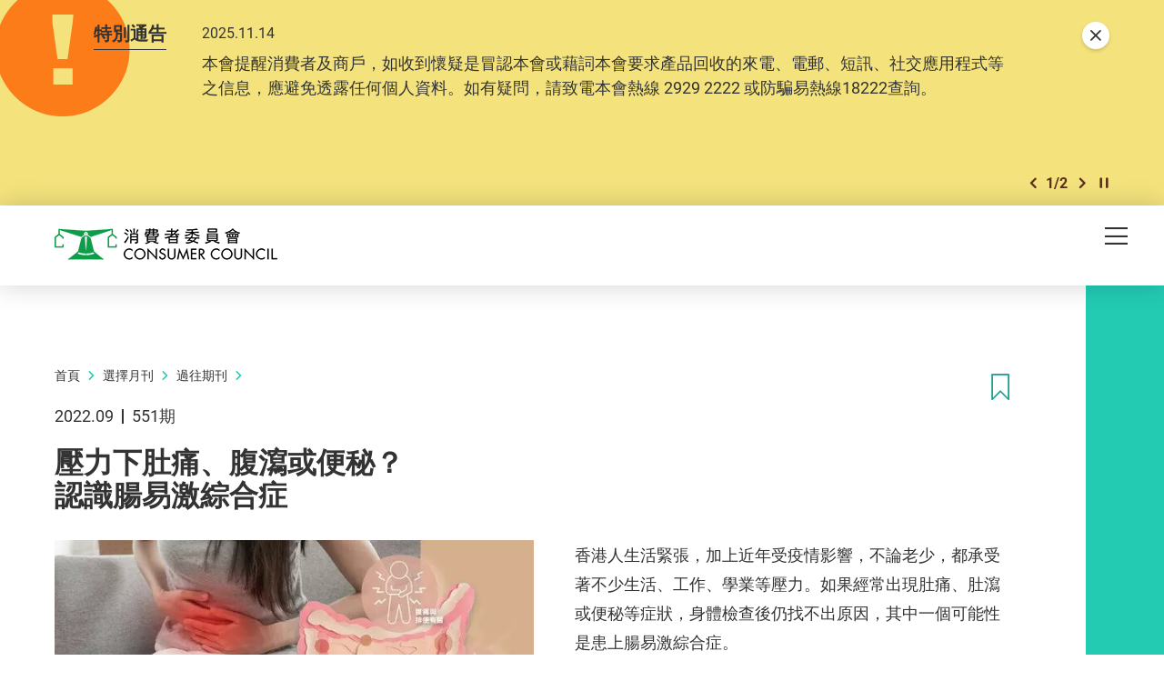

--- FILE ---
content_type: text/html; charset=utf-8
request_url: https://www.consumer.org.hk/tc/article/551-irritable-bowel-syndrome/551-irritable-bowel-syndrome-cause
body_size: 68286
content:
<!DOCTYPE html><!--[if lte IE 9]><html class="no-js lte-ie9 lang-tc" lang="zh-hk"><![endif]--><!--[if gt IE 9]><!--><html class="no-js lang-tc" lang="zh-hk"><!--<![endif]--><head><meta charset="utf-8"><meta content="IE=edge" http-equiv="X-UA-Compatible"><meta name="viewport" content="width=device-width, initial-scale=1, shrink-to-fit=no"><link rel="apple-touch-icon" sizes="180x180" href="/assets/shared/img/favicon/apple-touch-icon.png"><link rel="icon" type="image/png" href="/assets/shared/img/favicon/favicon-32x32.png" sizes="32x32"><link rel="icon" type="image/png" href="/assets/shared/img/favicon/favicon-16x16.png" sizes="16x16"><link rel="manifest" href="/assets/shared/img/favicon/manifest.json"><link rel="shortcut icon" href="/assets/shared/img/favicon/favicon.ico"><meta name="msapplication-TileColor" content="#069b7d"><meta name="msapplication-config" content="/assets/shared/img/favicon/browserconfig.xml"><meta name="theme-color" content="#ffffff"><meta name="description" content="腸易激綜合症治療大致分為三種：生活和飲食療法、藥物治療及心理治療。想知多些有關腸易激綜合症治療的詳情？消委會為讓大眾認識該疾病，現於網上提供相關資料。"><meta  property="og:url" content="https://www.consumer.org.hk/tc/article/551-irritable-bowel-syndrome/551-irritable-bowel-syndrome-cause" /><meta  name="twitter:card" content="summary" /><meta  name="twitter:image" content="https://www.consumer.org.hk/f/article/415684/1200c630/551_irritable-bowel-syndrome.jpg" /><meta  property="og:image" content="https://www.consumer.org.hk/f/article/415684/1200c630/551_irritable-bowel-syndrome.jpg" /><meta  property="og:image:width" content="1200" /><meta  property="og:image:height" content="630" /><meta  name="twitter:title" content="腸易激綜合症治療有法｜從生活/飲食習慣入手｜消費者委員會" /><meta  property="og:title" content="腸易激綜合症治療有法｜從生活/飲食習慣入手｜消費者委員會" /><meta  name="twitter:description" content="腸易激綜合症治療大致分為三種：生活和飲食療法、藥物治療及心理治療。想知多些有關腸易激綜合症治療的詳情？消委會為讓大眾認識該疾病，現於網上提供相關資料。" /><meta  property="og:description" content="腸易激綜合症治療大致分為三種：生活和飲食療法、藥物治療及心理治療。想知多些有關腸易激綜合症治療的詳情？消委會為讓大眾認識該疾病，現於網上提供相關資料。" /><base href="//www.consumer.org.hk/tc/" /><!--[if lt IE 9]><script src="/assets/shared/js/theorigo/base_href_fix.js" type="text/javascript"></script><![endif]--><script>
            var add_url = '/tc/checkout/cart/add';
            var cart_url = '/tc/checkout/cart';
            var fuel_url = '//oil-price.consumer.org.hk';
            </script><title>腸易激綜合症治療有法｜從生活/飲食習慣入手｜消費者委員會</title><link rel="stylesheet" href="/assets/themes/main/css/style.css?timestamp=1745890999" media="all"><!-- Google Tag Manager --><script>(function(w,d,s,l,i){w[l]=w[l]||[];w[l].push({'gtm.start':
new Date().getTime(),event:'gtm.js'});var f=d.getElementsByTagName(s)[0],
j=d.createElement(s),dl=l!='dataLayer'?'&l='+l:'';j.async=true;j.src=
'https://www.googletagmanager.com/gtm.js?id='+i+dl;f.parentNode.insertBefore(j,f);
})(window,document,'script','dataLayer','GTM-TL4CGH9');</script><!-- End Google Tag Manager --><!--[if lt IE 9]><script src="/assets/shared/js/lib/html5shiv.min.js" type="text/javascript"></script><![endif]--><script src="/assets/shared/js/lib/default.min.js"></script><noscript><style>
      [data-aos],
      .plans-full[data-aos]:not(.aos-animate) .plans-full__blk {
        visibility: visible !important;
        opacity: 1 !important;
        transform: none !important;
      }
      </style></noscript><!-- Google Tag Manager --><script>(function(w,d,s,l,i){w[l]=w[l]||[];w[l].push({'gtm.start':
new Date().getTime(),event:'gtm.js'});var f=d.getElementsByTagName(s)[0],
j=d.createElement(s),dl=l!='dataLayer'?'&l='+l:'';j.async=true;j.src=
'https://www.googletagmanager.com/gtm.js?id='+i+dl;f.parentNode.insertBefore(j,f);
})(window,document,'script','dataLayer','GTM-5HJN7FW');</script><!-- End Google Tag Manager --></head><body class="lang-tc header-solid"><!-- Google Tag Manager (noscript) --><noscript><iframe src="https://www.googletagmanager.com/ns.html?id=GTM-TL4CGH9" height="0" width="0" style="display:none;visibility:hidden"></iframe></noscript><!-- End Google Tag Manager (noscript) --><div class="wrapper"><noscript><div class="no-js-alert"><span><strong>注意： </strong> JavaScript並未啟用。請啟用JavaScript瀏覽本網站。</span></div></noscript><a class="sr-only sr-only-focusable" id="skip-to-content" href="/tc/article/551-irritable-bowel-syndrome/551-irritable-bowel-syndrome-cause#skip-start">Skip to main content</a><div class="header-wrap" data-announcement-json="/tc/announcement/data.json"><header class="page-head"><div class="container"><div class="page-head__inner"><div class="page-head__top"><div class="page-head__left"><div class="main-logo-gp"><div class="main-logo-gp__main"><a href="/tc" class="js-page-logo main-logo-gp__main-link"><span class="sr-only">消費者委員會</span><img src="/assets/shared/img/main-logo.png" srcset="/assets/shared/img/main-logo@2x.png 2x" alt="" class="main-logo-gp__main-img"><img src="/assets/shared/img/main-logo--rev.png" srcset="/assets/shared/img/main-logo--rev@2x.png 2x" alt="" class="main-logo-gp__main-img main-logo-gp__main-img--rev" aria-hidden="true"></a></div></div></div><div class="page-head__right"><ul class="tools"><li class="tools__itm announcement-button-wrap d-none"><button class="announcement-button js-open-announcement link-tdn-hover-tdu"><span class="ico ico--circle-mark announcement-button__icon" aria-hidden="true"></span><span class="announcement-button__text">特別通告</span></button></li><li class="tools__itm d-none d-xl-flex"><a href="/tc/bookmark" class="d-flex align-items-center tools__link link-tdn-hover-tdu"><span class="text-green ico ico--bookmark-solid mr-1 lh-1 f-1pt1em" aria-hidden="true"></span>已收藏文章</a></li><li class="tools__itm d-none d-xl-flex"><a href="/tc/contact-us" class="tools__link link-tdn-hover-tdu">聯絡我們</a></li><li class="tools__itm d-none d-xl-flex"><ul class="soc-blk"><li class="soc-blk__itm"><a href="https://www.facebook.com/hongkongchoice/" target="_blank" rel="noopener" class="soc-blk__link tools__link"><span class="ico ico--circle-facebook" aria-hidden="true"></span><span class="sr-only">Facebook</span></a></li><li class="soc-blk__itm"><a href="https://www.instagram.com/consumercouncilhk/" target="_blank" rel="noopener" class="soc-blk__link tools__link"><span class="ico ico--circle-ig" aria-hidden="true"></span><span class="sr-only">Instagram</span></a></li><li class="soc-blk__itm"><a href="https://www.youtube.com/channel/UCy5bjMXbFPglSBNDXfivtOA" target="_blank" rel="noopener" class="soc-blk__link tools__link"><span class="ico ico--circle-youtube" aria-hidden="true"></span><span class="sr-only">Youtube</span></a></li><li class="soc-blk__itm"><a href="/tc/wechat" class="soc-blk__link tools__link"><span class="ico ico--circle-wechat" aria-hidden="true"></span><span class="sr-only">WeChat</span></a></li></ul></li><li class="tools__itm d-none d-xl-flex"><ul class="lang-blk"><li class="lang-blk__itm"><a href="/sc/article/551-irritable-bowel-syndrome/551-irritable-bowel-syndrome-cause" data-url="/sc/article/551-irritable-bowel-syndrome/551-irritable-bowel-syndrome-cause" class="lang-blk__link tools__link link-tdn-hover-tdu js-lang-link">简</a></li></ul></li><li class="tools__itm d-none d-xl-flex"><div class="dropdown dropdown--share social js-social-whole share-dropdown"><button class="dropdown__btn tools__link share-dropdown__btn" id="dropdown-share" data-toggle="dropdown" data-display="static" aria-haspopup="true" aria-expanded="false" type="button"><span class="sr-only">分享到</span><span class="ico ico--share"></span></button><div class="share-dropdown__dropdown dropdown__menu dropdown-menu dropdown-menu-right" aria-labelledby="dropdown-share"><ul class="social__list "><li><a class="social__link social__link--facebook" data-media="facebook" href="javascript:;"><span class="ico ico--facebook"></span>Facebook</a></li><li><a class="social__link social__link--twitter" data-media="twitter" href="javascript:;"><span class="ico ico--twitter"></span>Twitter</a></li><li><a class="social__link social__link--whatsapp" data-media="whatsapp" href="javascript:;"><span class="ico ico--whatsapp"></span>WhatsApp</a></li><li><a class="social__link social__link--weibo" data-media="weibo" href="javascript:;"><span class="ico ico--sina-weibo"></span>Weibo</a></li><li><a class="social__link social__link--mail" data-media="email" href="javascript:;"><span class="ico ico--email"></span>Email</a></li></ul></div></div></li><li class="tools__itm dropdown dropdown--search search d-none d-xl-inline-flex"><button class="dropdown__btn tools__link js-dropdown-search" id="dropdown-search" data-toggle="dropdown" data-display="static" aria-haspopup="true" aria-expanded="false" type="button"><span class="sr-only">開啟搜尋框</span><span class="ico ico--search" aria-hidden="true"></span></button><div class="search__dropdown dropdown__menu dropdown-menu dropdown-menu-right" aria-labelledby="dropdown-search"><div class="search__dropdown-inner"><form class="search-form" method="get" action="/tc/search" role="search" aria-label="site"><label class="sr-only" for="search_input_header">頁首的搜尋框</label><input autocomplete="off" class="search-form__box" id="search_input_header" type="search" name="q" placeholder="搜尋"><button class="search-form__btn sr-only" type="submit"><span class="sr-only">搜尋</span><span class="ico ico--search" aria-hidden="true"></span></button></form><button class="js-bs-dropdown-close search__dropdown-close"><span class="ico ico--cross"></span><span class="sr-only">關閉搜尋框</span></button></div></div></li></ul></div></div><div class="page-head__bottom"><div class="mn d-none d-xl-block mr-5"><nav class="mn__nav"><ul class="items-long mn__list--1"><li class="mn__item--1 has-sub submenu_lv1 mn__item--mega-menu" ><a class="mn__link--1" href="/tc/choice-magazine" ><span class="mn__text--1">選擇月刊</span></a><div class="mn__plate"><div class="container"><div class="mn__plate-inner"><ul class="mn__list--2"><li class="mn__item--2" ><a class="mn__link--2" href="/tc/choice-magazine/2025-free-choice" ><span class="mn__text--2">《選擇》免費睇</span></a><!--2025-FREE-CHOICE--></li><li class="mn__item--2 has-sub submenu_lv2 sub-trigger" ><a class="mn__link--2" href="javascript:void(0);" ><span class="mn__text--2">測試及調查</span></a><ul class="items-long mn__list--3"><li class="mn__item--3" ><a class="mn__link--3" href="/tc/testing-report/home-appliances" ><span class="mn__text--3">家庭電器</span></a></li><li class="mn__item--3" ><a class="mn__link--3" href="/tc/testing-report/electronics-and-audio-and-video" ><span class="mn__text--3">電子及影音</span></a></li><li class="mn__item--3" ><a class="mn__link--3" href="/tc/testing-report/food-drink" ><span class="mn__text--3">食物及飲品</span></a></li><li class="mn__item--3" ><a class="mn__link--3" href="/tc/testing-report/household-products" ><span class="mn__text--3">家居用品</span></a></li><li class="mn__item--3" ><a class="mn__link--3" href="/tc/testing-report/childrens-products" ><span class="mn__text--3">兒童用品</span></a></li><li class="mn__item--3" ><a class="mn__link--3" href="/tc/testing-report/service-industry" ><span class="mn__text--3">服務 </span></a></li><li class="mn__item--3" ><a class="mn__link--3" href="/tc/testing-report/sustainable-consumption" ><span class="mn__text--3">可持續消費</span></a></li><li class="mn__item--3" ><a class="mn__link--3" href="/tc/testing-report/personal-finance" ><span class="mn__text--3">個人理財</span></a></li><li class="mn__item--3" ><a class="mn__link--3" href="/tc/testing-report/health-and-beauty" ><span class="mn__text--3">健康及美容</span></a></li><li class="mn__item--3" ><a class="mn__link--3" href="/tc/testing-report/travel-leisure" ><span class="mn__text--3">消閒及汽車</span></a></li><li class="mn__item--3" ><a class="mn__link--3" href="/tc/testing-report/other" ><span class="mn__text--3">其他</span></a></li></ul><!--TESTING-REPORT--></li><li class="mn__item--2" ><a class="mn__link--2" href="/tc/issue/latest" ><span class="mn__text--2">最新一期</span></a><!--LATEST-ISSUE--></li><li class="mn__item--2" ><a class="mn__link--2" href="/tc/issue/all" ><span class="mn__text--2">過往期刊</span></a><!--ISSUE--></li></ul></div></div></div><!--CHOICE-MAGAZINE--></li><li class="mn__item--1 has-sub submenu_lv1" ><a class="mn__link--1" href="/tc/price-comparison-tools" ><span class="mn__text--1">格價工具</span></a><ul class="mn__list--2"><li class="mn__item--2" ><a class="mn__link--2" href="https://online-price-watch.consumer.org.hk/opw/?lang=tc" target="_blank" rel="noopener" ><span class="mn__text--2">網上價格一覽通</span></a><!--ONLINE-PRICE-WATCH--></li><li class="mn__item--2" ><a class="mn__link--2" href="https://oil-price.consumer.org.hk/tc" target="_blank" rel="noopener" ><span class="mn__text--2">油價資訊通</span></a><!--OIL-PRICE-WATCH--></li><li class="mn__item--2" ><a class="mn__link--2" href="/tc/price-comparison-tools/infant-formula-price-survey" ><span class="mn__text--2">嬰幼兒奶粉價格調查</span></a><!--INFANT-FORMULA-PRICE-SURVEY--></li></ul><!--PRICE-COMPARISON-TOOLS--></li><li class="mn__item--1 has-sub submenu_lv1" ><a class="mn__link--1" href="/tc/advocacy" ><span class="mn__text--1">倡議</span></a><ul class="mn__list--2"><li class="mn__item--2" ><a class="mn__link--2" href="/tc/advocacy/study-report" ><span class="mn__text--2">硏究報告</span></a><!--STUDY-REPORT--></li><li class="mn__item--2" ><a class="mn__link--2" href="/tc/advocacy/consultation-papers" ><span class="mn__text--2">意見書</span></a><!--CONSULTATION-PAPERS--></li><li class="mn__item--2" ><a class="mn__link--2" href="/tc/advocacy/polling" ><span class="mn__text--2">發表意見</span></a><!--POLLING--></li></ul><!--ADVOCACY--></li><li class="mn__item--1 has-sub submenu_lv1" ><a class="mn__link--1" href="/tc/consumer-education" ><span class="mn__text--1">消費者教育</span></a><ul class="mn__list--2"><li class="mn__item--2" ><a class="mn__link--2" href="/tc/consumer-education/primary-school-education-programme" ><span class="mn__text--2">小學生教育計劃</span></a><!--PRIMARY-SCHOOL-EDUCATION-PROGRAMME--></li><li class="mn__item--2" ><a class="mn__link--2" href="/tc/consumer-education/secondary-school-education-programme" ><span class="mn__text--2">中學生教育計劃</span></a><!--SECONDARY-SCHOOL-EDUCATION-PROGRAMME--></li><li class="mn__item--2" ><a class="mn__link--2" href="/tc/consumer-education/support-programme-for-persons-with-special-needs" ><span class="mn__text--2">特殊需要人士支援計劃</span></a><!--SUPPORT-PROGRAMME-FOR-PERSONS-WITH-SPECIAL-NEEDS--></li><li class="mn__item--2" ><a class="mn__link--2" href="/tc/consumer-education/pilot-educator-scheme-for-senior-citizens" ><span class="mn__text--2">樂齡消費教育大使計劃</span></a><!--PILOT-EDUCATOR-SCHEME-FOR-SENIOR-CITIZENS--></li><li class="mn__item--2" ><a class="mn__link--2" href="/tc/consumer-education/consumer-rights-talks" ><span class="mn__text--2">消費權益講座</span></a><!--CONSUMER-RIGHTS-TALKS--></li></ul><!--CONSUMER-EDUCATION--></li><li class="mn__item--1 has-sub submenu_lv1" ><a class="mn__link--1" href="/tc/shopping-guide" ><span class="mn__text--1">消費全攻略</span></a><ul class="items-long mn__list--2"><li class="mn__item--2" ><a class="mn__link--2" href="/tc/shopping-guide/trivia" ><span class="mn__text--2">冷知識</span></a><!--TRIVIA--></li><li class="mn__item--2" ><a class="mn__link--2" href="/tc/shopping-guide/tips" ><span class="mn__text--2">懶人包</span></a><!--TIPS--></li><li class="mn__item--2" ><a class="mn__link--2" href="/tc/shopping-guide/features" ><span class="mn__text--2">特集</span></a><!--FEATURES--></li><li class="mn__item--2" ><a class="mn__link--2" href="/tc/shopping-guide/silver-hair-market" ><span class="mn__text--2">銀髮一族</span></a><!--SILVER-HAIR-MARKET--></li><li class="mn__item--2" ><a class="mn__link--2" href="/tc/shopping-guide/food-and-cooking" ><span class="mn__text--2">飲食煮意</span></a><!--FOOD-AND-COOKING--></li><li class="mn__item--2" ><a class="mn__link--2" href="/tc/shopping-guide/tech-savvy" ><span class="mn__text--2">科技達人</span></a><!--TECH-SAVVY--></li><li class="mn__item--2" ><a class="mn__link--2" href="/tc/shopping-guide/health-and-beauty" ><span class="mn__text--2">健康美容</span></a><!--HEALTH-AND-BEAUTY--></li><li class="mn__item--2" ><a class="mn__link--2" href="/tc/shopping-guide/life-and-financial-planning" ><span class="mn__text--2">規劃人生</span></a><!--LIFE-AND-FINANCIAL-PLANNING--></li><li class="mn__item--2" ><a class="mn__link--2" href="/tc/shopping-guide/leisure-and-entertainment" ><span class="mn__text--2">消閒娛樂</span></a><!--LEISURE-AND-ENTERTAINMENT--></li><li class="mn__item--2" ><a class="mn__link--2" href="/tc/shopping-guide/home-appliances" ><span class="mn__text--2">家品家電</span></a><!--HOME-APPLIANCES--></li><li class="mn__item--2" ><a class="mn__link--2" href="/tc/shopping-guide/family-and-kids" ><span class="mn__text--2">親子時光</span></a><!--FAMILY-AND-KIDS--></li><li class="mn__item--2" ><a class="mn__link--2" href="/tc/shopping-guide/green-living" ><span class="mn__text--2">綠色生活</span></a><!--GREEN-LIVING--></li></ul><!--SHOPPING-GUIDE--></li><li class="mn__item--1 has-sub submenu_lv1" ><a class="mn__link--1" href="/tc/consumer-protection" ><span class="mn__text--1">消費保障</span></a><ul class="mn__list--2"><li class="mn__item--2" ><a class="mn__link--2" href="/tc/consumer-protection/consumer-protection" ><span class="mn__text--2">保障消費權益相關法例</span></a><!--CONSUMER-PROTECTION--></li><li class="mn__item--2" ><a class="mn__link--2" href="/tc/consumer-protection/sustainable-consumption" ><span class="mn__text--2">可持續消費</span></a><!--SUSTAINABLE-CONSUMPTION--></li><li class="mn__item--2" ><a class="mn__link--2" href="/tc/consumer-protection/code-of-business-practice" ><span class="mn__text--2">營商實務守則</span></a><!--CODE-OF-BUSINESS-PRACTICE--></li><li class="mn__item--2" ><a class="mn__link--2" href="/tc/consumer-alert" ><span class="mn__text--2">消費警示</span></a><!--CONSUMER-ALERT--></li><li class="mn__item--2" ><a class="mn__link--2" href="/tc/consumer-protection/gba-smart-guide-residential-properties" ><span class="mn__text--2">大灣區住房錦囊</span></a><!--GBA-SMART-GUIDE-RESIDENTIAL-PROPERTIES--></li></ul><!--CONSUMER-PROTECTION--></li><li class="mn__item--1" ><a class="mn__link--1" href="https://smartseniors.consumer.org.hk" target="_blank" rel="noopener" ><span class="mn__text--1">樂齡生活</span></a><!--SMART-SENIORS--></li><li class="mn__item--1 has-sub submenu_lv1" ><a class="mn__link--1" href="/tc/complaints-and-services" ><span class="mn__text--1">投訴及服務</span></a><ul class="items-long mn__list--2"><li class="mn__item--2" ><a class="mn__link--2" href="/tc/complaints-and-services/complaint-figures" ><span class="mn__text--2">投訴數字</span></a><!--COMPLAINT-FIGURES--></li><li class="mn__item--2" ><a class="mn__link--2" href="/tc/complaints-and-services/complaint-record" ><span class="mn__text--2">投訴實錄</span></a><!--COMPLAINT-RECORD--></li><li class="mn__item--2 has-sub submenu_lv2" ><a class="mn__link--2" href="/tc/complaints-and-services/complaint-and-enquiry-channels" ><span class="mn__text--2">投訴及查詢途徑</span></a><ul class="mn__list--3"><li class="mn__item--3" ><a class="mn__link--3" href="https://ecomplaint.consumer.org.hk/?lang=hk" target="_blank" rel="noopener" ><span class="mn__text--3">前往網上平台</span></a></li></ul><!--COMPLAINT-AND-ENQUIRY-CHANNELS--></li><li class="mn__item--2" ><a class="mn__link--2" href="/tc/complaints-and-services/faq" ><span class="mn__text--2">常見問題</span></a><!--FAQ--></li><li class="mn__item--2" ><a class="mn__link--2" href="/tc/complaints-and-services/consumer-legal-action-fund" ><span class="mn__text--2">消費者訴訟基金</span></a><!--CONSUMER-LEGAL-ACTION-FUND--></li><li class="mn__item--2" ><a class="mn__link--2" href="/tc/complaints-and-services/named-firms" ><span class="mn__text--2">被點名的商號</span></a><!--NAMED-FIRMS--></li><li class="mn__item--2" ><a class="mn__link--2" href="/tc/complaints-and-services/sanctioned-traders" ><span class="mn__text--2">不良商戶名單</span></a><!--SANCTIONED-TRADERS--></li><li class="mn__item--2" ><a class="mn__link--2" href="/tc/complaints-and-services/racial-equality-measures" ><span class="mn__text--2">促進種族平等措施</span></a><!--RACIAL-EQUALITY-MEASURES--></li><li class="mn__item--2" ><a class="mn__link--2" href="/tc/complaints-and-services/elderly-hotline" ><span class="mn__text--2">樂齡消委會熱線</span></a><!--ELDERLY-HOTLINE--></li><li class="mn__item--2" ><a class="mn__link--2" href="/tc/complaints-and-services/wechat-mini-program" ><span class="mn__text--2">投訴查詢微信小程序</span></a><!--WECHAT-MINI-PROGRAM--></li></ul><!--COMPLAINTS-AND-SERVICES--></li><li class="mn__item--1 has-sub submenu_lv1" ><a class="mn__link--1" href="/tc/resource-centre" ><span class="mn__text--1">資源中心</span></a><ul class="mn__list--2"><li class="mn__item--2" ><a class="mn__link--2" href="/tc/press-release" ><span class="mn__text--2">新聞稿</span></a><!--PRESS-RELEASES--></li><li class="mn__item--2" ><a class="mn__link--2" href="/tc/event" ><span class="mn__text--2">活動</span></a><!--EVENTS--></li><li class="mn__item--2" ><a class="mn__link--2" href="/tc/annual-report" ><span class="mn__text--2">年報</span></a><!--ANNUAL-REPORTS--></li><li class="mn__item--2" ><a class="mn__link--2" href="/tc/media-library" ><span class="mn__text--2">多媒體庫</span></a><!--MULTIMEDIA-LIBRARY--></li></ul><!--RESOURCE-CENTRE--></li><li class="mn__item--1 has-sub submenu_lv1" ><a class="mn__link--1" href="/tc/about-us" ><span class="mn__text--1">關於我們</span></a><ul class="items-long mn__list--2"><li class="mn__item--2" ><a class="mn__link--2" href="/tc/about-us/mission-and-vision" ><span class="mn__text--2">使命和職能</span></a><!--MISSION-AND-VISION--></li><li class="mn__item--2" ><a class="mn__link--2" href="/tc/organization-structure" ><span class="mn__text--2">組織架構</span></a><!--ORGANISATION-STRUCTURE--></li><li class="mn__item--2" ><a class="mn__link--2" href="/tc/about-us/message-from-chairman" ><span class="mn__text--2">主席的話</span></a><!--MESSAGE-FROM-CHAIRMAN--></li><li class="mn__item--2" ><a class="mn__link--2" href="/tc/about-us/message-from-chief-executive" ><span class="mn__text--2">總幹事的話</span></a><!--MESSAGE-FROM-CHIEF-EXECUTIVE--></li><li class="mn__item--2" ><a class="mn__link--2" href="/tc/history" ><span class="mn__text--2">消委會歷史</span></a><!--OUR-HISTORY--></li><li class="mn__item--2" ><a class="mn__link--2" href="/tc/about-us/performance-pledge" ><span class="mn__text--2">服務承諾</span></a><!--PERFORMANCE-PLEDGE--></li><li class="mn__item--2" ><a class="mn__link--2" href="/tc/about-us/commendations-and-compliments" ><span class="mn__text--2">嘉許與感謝</span></a><!--COMMENDATIONS-AND-COMPLIMENTS--></li><li class="mn__item--2" ><a class="mn__link--2" href="/tc/career" ><span class="mn__text--2">加入我們</span></a><!--CAREER--></li><li class="mn__item--2" ><a class="mn__link--2" href="/tc/tender-notice" ><span class="mn__text--2">招標公告</span></a><!--TENDER-NOTICES--></li></ul><!--ABOUT-US--></li></ul></nav></div><div class="page-head__append"><div class="btn-row flex-nowrap"><div class="btn-row__blk align-self-center d-flex d-xl-none ml-md-2 ml-xl-0"><button class="mTrigger" id="mobile-menu-trigger" data-toggle="modal" data-target="#mobile-menu"><span class="mTrigger__icon"><span class="sr-only">目錄</span><span class="ico ico--menu"></span></span></button></div></div></div></div></div></div></header></div><div class="modal mobile-menu fade " tabindex="-1" role="dialog" id="mobile-menu" aria-labelledby="mobile-menu-trigger" aria-hidden="true"><div class="modal-dialog mobile-menu__dialog" role="document"><div class="mobile-menu__inner"><div class="mobile-menu__container"><div class="mobile-menu__top"><button role="button" class="mobile-menu__close ml-auto" data-dismiss="modal" aria-label="Close"><span class="ico ico--cross mobile-menu__close-icon" aria-hidden="true"></span></button></div></div><div class="mobile-menu__main-ctrl"><div class="mobile-menu__main"><div class="mobile-menu__container"><ul class="items-long mb-mn__list--1"><li class="mb-mn__item--1 has-sub" ><a class="mb-mn__link--1" href="/tc/choice-magazine" ><span class="mn__text--1">選擇月刊</span></a><a href="javascript:;" aria-haspopup="true" class="i-arrow i-arrow-down ico ico--down-lg"><span class="sr-only">打開/關閉</span></a><ul class="mb-mn__list--2"><li class="mb-mn__item--2" ><a class="mb-mn__link--2" href="/tc/choice-magazine/2025-free-choice" ><span class="mn__text--2">《選擇》免費睇</span></a><!--2025-FREE-CHOICE-MOBILE--></li><li class="mb-mn__item--2 has-sub sub-trigger" ><a class="mb-mn__link--2" href="javascript:void(0);" ><span class="mn__text--2">測試及調查</span></a><a href="javascript:;" aria-haspopup="true" class="i-arrow i-arrow-down ico ico--down-lg"><span class="sr-only">打開/關閉</span></a><ul class="items-long mb-mn__list--3"><li class="mb-mn__item--3" ><a class="mb-mn__link--3" href="/tc/testing-report/home-appliances" ><span class="mn__text--3">家庭電器</span></a></li><li class="mb-mn__item--3" ><a class="mb-mn__link--3" href="/tc/testing-report/electronics-and-audio-and-video" ><span class="mn__text--3">電子及影音</span></a></li><li class="mb-mn__item--3" ><a class="mb-mn__link--3" href="/tc/testing-report/food-drink" ><span class="mn__text--3">食物及飲品</span></a></li><li class="mb-mn__item--3" ><a class="mb-mn__link--3" href="/tc/testing-report/household-products" ><span class="mn__text--3">家居用品</span></a></li><li class="mb-mn__item--3" ><a class="mb-mn__link--3" href="/tc/testing-report/childrens-products" ><span class="mn__text--3">兒童用品</span></a></li><li class="mb-mn__item--3" ><a class="mb-mn__link--3" href="/tc/testing-report/service-industry" ><span class="mn__text--3">服務 </span></a></li><li class="mb-mn__item--3" ><a class="mb-mn__link--3" href="/tc/testing-report/sustainable-consumption" ><span class="mn__text--3">可持續消費</span></a></li><li class="mb-mn__item--3" ><a class="mb-mn__link--3" href="/tc/testing-report/personal-finance" ><span class="mn__text--3">個人理財</span></a></li><li class="mb-mn__item--3" ><a class="mb-mn__link--3" href="/tc/testing-report/health-and-beauty" ><span class="mn__text--3">健康及美容</span></a></li><li class="mb-mn__item--3" ><a class="mb-mn__link--3" href="/tc/testing-report/travel-leisure" ><span class="mn__text--3">消閒及汽車</span></a></li><li class="mb-mn__item--3" ><a class="mb-mn__link--3" href="/tc/testing-report/other" ><span class="mn__text--3">其他</span></a></li></ul><a href="javascript:;" aria-haspopup="true" class="i-arrow i-arrow-down ico ico--down-lg"><span class="sr-only">打開/關閉</span></a><!--TESTING-REPORT-MOBILE--></li><li class="mb-mn__item--2" ><a class="mb-mn__link--2" href="/tc/issue/latest" ><span class="mn__text--2">最新一期</span></a><!--LATEST-ISSUE-MOBILE--></li><li class="mb-mn__item--2" ><a class="mb-mn__link--2" href="/tc/issue/all" ><span class="mn__text--2">過往期刊</span></a><!--ISSUE-MOBILE--></li></ul><!--CHOICE-MAGAZINE-MOBILE--></li><li class="mb-mn__item--1 has-sub" ><a class="mb-mn__link--1" href="/tc/price-comparison-tools" ><span class="mn__text--1">格價工具</span></a><a href="javascript:;" aria-haspopup="true" class="i-arrow i-arrow-down ico ico--down-lg"><span class="sr-only">打開/關閉</span></a><ul class="mb-mn__list--2"><li class="mb-mn__item--2" ><a class="mb-mn__link--2" href="https://online-price-watch.consumer.org.hk/opw/?lang=tc" target="_blank" rel="noopener" ><span class="mn__text--2">網上價格一覽通</span></a><!--ONLINE-PRICE-WATCH-MOBILE--></li><li class="mb-mn__item--2" ><a class="mb-mn__link--2" href="https://oil-price.consumer.org.hk/tc" target="_blank" rel="noopener" ><span class="mn__text--2">油價資訊通</span></a><!--OIL-PRICE-WATCH-MOBILE--></li><li class="mb-mn__item--2" ><a class="mb-mn__link--2" href="/tc/price-comparison-tools/infant-formula-price-survey" ><span class="mn__text--2">嬰幼兒奶粉價格調查</span></a><!--INFANT-FORMULA-PRICE-SURVEY-MOBILE--></li></ul><!--PRICE-COMPARISON-TOOLS-MOBILE--></li><li class="mb-mn__item--1 has-sub" ><a class="mb-mn__link--1" href="/tc/advocacy" ><span class="mn__text--1">倡議</span></a><a href="javascript:;" aria-haspopup="true" class="i-arrow i-arrow-down ico ico--down-lg"><span class="sr-only">打開/關閉</span></a><ul class="mb-mn__list--2"><li class="mb-mn__item--2" ><a class="mb-mn__link--2" href="/tc/advocacy/study-report" ><span class="mn__text--2">硏究報告</span></a><!--STUDY-REPORT-MOBILE--></li><li class="mb-mn__item--2" ><a class="mb-mn__link--2" href="/tc/advocacy/consultation-papers" ><span class="mn__text--2">意見書</span></a><!--CONSULTATION-PAPERS-MOBILE--></li><li class="mb-mn__item--2" ><a class="mb-mn__link--2" href="/tc/advocacy/polling" ><span class="mn__text--2">發表意見</span></a><!--POLLING-MOBILE--></li></ul><!--ADVOCACY-MOBILE--></li><li class="mb-mn__item--1 has-sub" ><a class="mb-mn__link--1" href="/tc/consumer-education" ><span class="mn__text--1">消費者教育</span></a><a href="javascript:;" aria-haspopup="true" class="i-arrow i-arrow-down ico ico--down-lg"><span class="sr-only">打開/關閉</span></a><ul class="mb-mn__list--2"><li class="mb-mn__item--2" ><a class="mb-mn__link--2" href="/tc/consumer-education/primary-school-education-programme" ><span class="mn__text--2">小學生教育計劃</span></a><!--PRIMARY-SCHOOL-EDUCATION-PROGRAMME-MOBILE--></li><li class="mb-mn__item--2" ><a class="mb-mn__link--2" href="/tc/consumer-education/secondary-school-education-programme" ><span class="mn__text--2">中學生教育計劃</span></a><!--SECONDARY-SCHOOL-EDUCATION-PROGRAMME-MOBILE--></li><li class="mb-mn__item--2" ><a class="mb-mn__link--2" href="/tc/consumer-education/support-programme-for-persons-with-special-needs" ><span class="mn__text--2">特殊需要人士支援計劃</span></a><!--SUPPORT-PROGRAMME-FOR-PERSONS-WITH-SPECIAL-NEEDS-MOBILE--></li><li class="mb-mn__item--2" ><a class="mb-mn__link--2" href="/tc/consumer-education/pilot-educator-scheme-for-senior-citizens" ><span class="mn__text--2">樂齡消費教育大使計劃</span></a><!--PILOT-EDUCATOR-SCHEME-FOR-SENIOR-CITIZENS-MOBILE--></li><li class="mb-mn__item--2" ><a class="mb-mn__link--2" href="/tc/consumer-education/consumer-rights-talks" ><span class="mn__text--2">消費權益講座</span></a><!--CONSUMER-RIGHTS-TALKS-MOBILE--></li></ul><!--CONSUMER-EDUCATION-MOBILE--></li><li class="mb-mn__item--1 has-sub" ><a class="mb-mn__link--1" href="/tc/shopping-guide" ><span class="mn__text--1">消費全攻略</span></a><a href="javascript:;" aria-haspopup="true" class="i-arrow i-arrow-down ico ico--down-lg"><span class="sr-only">打開/關閉</span></a><ul class="items-long mb-mn__list--2"><li class="mb-mn__item--2" ><a class="mb-mn__link--2" href="/tc/shopping-guide/trivia" ><span class="mn__text--2">冷知識</span></a><!--TRIVIA-MOBILE--></li><li class="mb-mn__item--2" ><a class="mb-mn__link--2" href="/tc/shopping-guide/tips" ><span class="mn__text--2">懶人包</span></a><!--TIPS-MOBILE--></li><li class="mb-mn__item--2" ><a class="mb-mn__link--2" href="/tc/shopping-guide/features" ><span class="mn__text--2">特集</span></a><!--FEATURES-MOBILE--></li><li class="mb-mn__item--2" ><a class="mb-mn__link--2" href="/tc/shopping-guide/silver-hair-market" ><span class="mn__text--2">銀髮一族</span></a><!--SILVER-HAIR-MARKET-MOBILE--></li><li class="mb-mn__item--2" ><a class="mb-mn__link--2" href="/tc/shopping-guide/food-and-cooking" ><span class="mn__text--2">飲食煮意</span></a><!--FOOD-AND-COOKING-MOBILE--></li><li class="mb-mn__item--2" ><a class="mb-mn__link--2" href="/tc/shopping-guide/tech-savvy" ><span class="mn__text--2">科技達人</span></a><!--TECH-SAVVY-MOBILE--></li><li class="mb-mn__item--2" ><a class="mb-mn__link--2" href="/tc/shopping-guide/health-and-beauty" ><span class="mn__text--2">健康美容</span></a><!--HEALTH-AND-BEAUTY-MOBILE--></li><li class="mb-mn__item--2" ><a class="mb-mn__link--2" href="/tc/shopping-guide/life-and-financial-planning" ><span class="mn__text--2">規劃人生</span></a><!--LIFE-AND-FINANCIAL-PLANNING-MOBILE--></li><li class="mb-mn__item--2" ><a class="mb-mn__link--2" href="/tc/shopping-guide/leisure-and-entertainment" ><span class="mn__text--2">消閒娛樂</span></a><!--LEISURE-AND-ENTERTAINMENT-MOBILE--></li><li class="mb-mn__item--2" ><a class="mb-mn__link--2" href="/tc/shopping-guide/home-appliances" ><span class="mn__text--2">家品家電</span></a><!--HOME-APPLIANCES-MOBILE--></li><li class="mb-mn__item--2" ><a class="mb-mn__link--2" href="/tc/shopping-guide/family-and-kids" ><span class="mn__text--2">親子時光</span></a><!--FAMILY-AND-KIDS-MOBILE--></li><li class="mb-mn__item--2" ><a class="mb-mn__link--2" href="/tc/shopping-guide/green-living" ><span class="mn__text--2">綠色生活</span></a><!--GREEN-LIVING-MOBILE--></li></ul><!--SHOPPING-GUIDE-MOBILE--></li><li class="mb-mn__item--1 has-sub" ><a class="mb-mn__link--1" href="/tc/consumer-protection" ><span class="mn__text--1">消費保障</span></a><a href="javascript:;" aria-haspopup="true" class="i-arrow i-arrow-down ico ico--down-lg"><span class="sr-only">打開/關閉</span></a><ul class="mb-mn__list--2"><li class="mb-mn__item--2" ><a class="mb-mn__link--2" href="/tc/consumer-protection/consumer-protection" ><span class="mn__text--2">保障消費權益相關法例</span></a><!--CONSUMER-PROTECTION-MOBILE--></li><li class="mb-mn__item--2" ><a class="mb-mn__link--2" href="/tc/consumer-protection/sustainable-consumption" ><span class="mn__text--2">可持續消費</span></a><!--SUSTAINABLE-CONSUMPTION-MOBILE--></li><li class="mb-mn__item--2" ><a class="mb-mn__link--2" href="/tc/consumer-protection/code-of-business-practice" ><span class="mn__text--2">營商實務守則</span></a><!--CODE-OF-BUSINESS-PRACTICE-MOBILE--></li><li class="mb-mn__item--2" ><a class="mb-mn__link--2" href="/tc/consumer-alert" ><span class="mn__text--2">消費警示</span></a><!--CONSUMER-ALERT-MOBILE--></li><li class="mb-mn__item--2" ><a class="mb-mn__link--2" href="/tc/consumer-protection/gba-smart-guide-residential-properties" ><span class="mn__text--2">大灣區住房錦囊</span></a><!--GBA-SMART-GUIDE-RESIDENTIAL-PROPERTIES-MOBILE--></li></ul><!--CONSUMER-PROTECTION-MOBILE--></li><li class="mb-mn__item--1" ><a class="mb-mn__link--1" href="https://smartseniors.consumer.org.hk" target="_blank" rel="noopener" ><span class="mn__text--1">樂齡生活</span></a><!--SMART-SENIORS-MOBILE--></li><li class="mb-mn__item--1 has-sub" ><a class="mb-mn__link--1" href="/tc/complaints-and-services" ><span class="mn__text--1">投訴及服務</span></a><a href="javascript:;" aria-haspopup="true" class="i-arrow i-arrow-down ico ico--down-lg"><span class="sr-only">打開/關閉</span></a><ul class="items-long mb-mn__list--2"><li class="mb-mn__item--2" ><a class="mb-mn__link--2" href="/tc/complaints-and-services/complaint-figures" ><span class="mn__text--2">投訴數字</span></a><!--COMPLAINT-FIGURES-MOBILE--></li><li class="mb-mn__item--2" ><a class="mb-mn__link--2" href="/tc/complaints-and-services/complaint-record" ><span class="mn__text--2">投訴實錄</span></a><!--COMPLAINT-RECORD-MOBILE--></li><li class="mb-mn__item--2 has-sub" ><a class="mb-mn__link--2" href="/tc/complaints-and-services/complaint-and-enquiry-channels" ><span class="mn__text--2">投訴及查詢途徑</span></a><a href="javascript:;" aria-haspopup="true" class="i-arrow i-arrow-down ico ico--down-lg"><span class="sr-only">打開/關閉</span></a><ul class="mb-mn__list--3"><li class="mb-mn__item--3" ><a class="mb-mn__link--3" href="https://ecomplaint.consumer.org.hk/?lang=hk" target="_blank" rel="noopener" ><span class="mn__text--3">前往網上平台</span></a></li></ul><!--COMPLAINT-AND-ENQUIRY-CHANNELS-MOBILE--></li><li class="mb-mn__item--2" ><a class="mb-mn__link--2" href="/tc/complaints-and-services/faq" ><span class="mn__text--2">常見問題</span></a><!--FAQ-MOBILE--></li><li class="mb-mn__item--2" ><a class="mb-mn__link--2" href="/tc/complaints-and-services/consumer-legal-action-fund" ><span class="mn__text--2">消費者訴訟基金</span></a><!--CONSUMER-LEGAL-ACTION-FUND-MOBILE--></li><li class="mb-mn__item--2" ><a class="mb-mn__link--2" href="/tc/complaints-and-services/named-firms" ><span class="mn__text--2">被點名的商號</span></a><!--NAMED-FIRMS-MOBILE--></li><li class="mb-mn__item--2" ><a class="mb-mn__link--2" href="/tc/complaints-and-services/sanctioned-traders" ><span class="mn__text--2">不良商戶名單</span></a><!--SANCTIONED-TRADERS-MOBILE--></li><li class="mb-mn__item--2" ><a class="mb-mn__link--2" href="/tc/complaints-and-services/racial-equality-measures" ><span class="mn__text--2">促進種族平等措施</span></a><!--RACIAL-EQUALITY-MEASURES-MOBILE--></li><li class="mb-mn__item--2" ><a class="mb-mn__link--2" href="/tc/complaints-and-services/elderly-hotline" ><span class="mn__text--2">樂齡消委會熱線</span></a><!--ELDERLY-HOTLINE-MOBILE--></li><li class="mb-mn__item--2" ><a class="mb-mn__link--2" href="/tc/complaints-and-services/wechat-mini-program" ><span class="mn__text--2">投訴查詢微信小程序</span></a><!--WECHAT-MINI-PROGRAM-MOBILE--></li></ul><!--COMPLAINTS-AND-SERVICES-MOBILE--></li><li class="mb-mn__item--1 has-sub" ><a class="mb-mn__link--1" href="/tc/resource-centre" ><span class="mn__text--1">資源中心</span></a><a href="javascript:;" aria-haspopup="true" class="i-arrow i-arrow-down ico ico--down-lg"><span class="sr-only">打開/關閉</span></a><ul class="mb-mn__list--2"><li class="mb-mn__item--2" ><a class="mb-mn__link--2" href="/tc/press-release" ><span class="mn__text--2">新聞稿</span></a><!--PRESS-RELEASES-MOBILE--></li><li class="mb-mn__item--2" ><a class="mb-mn__link--2" href="/tc/event" ><span class="mn__text--2">活動</span></a><!--EVENTS-MOBILE--></li><li class="mb-mn__item--2" ><a class="mb-mn__link--2" href="/tc/annual-report" ><span class="mn__text--2">年報</span></a><!--ANNUAL-REPORTS-MOBILE--></li><li class="mb-mn__item--2" ><a class="mb-mn__link--2" href="/tc/media-library" ><span class="mn__text--2">多媒體庫</span></a><!--MULTIMEDIA-LIBRARY-MOBILE--></li></ul><!--RESOURCE-CENTRE-MOBILE--></li><li class="mb-mn__item--1 has-sub" ><a class="mb-mn__link--1" href="/tc/about-us" ><span class="mn__text--1">關於我們</span></a><a href="javascript:;" aria-haspopup="true" class="i-arrow i-arrow-down ico ico--down-lg"><span class="sr-only">打開/關閉</span></a><ul class="items-long mb-mn__list--2"><li class="mb-mn__item--2" ><a class="mb-mn__link--2" href="/tc/about-us/mission-and-vision" ><span class="mn__text--2">使命和職能</span></a><!--MISSION-AND-VISION-MOBILE--></li><li class="mb-mn__item--2" ><a class="mb-mn__link--2" href="/tc/organization-structure" ><span class="mn__text--2">組織架構</span></a><!--ORGANISATION-STRUCTURE-MOBILE--></li><li class="mb-mn__item--2" ><a class="mb-mn__link--2" href="/tc/about-us/message-from-chairman" ><span class="mn__text--2">主席的話</span></a><!--MESSAGE-FROM-CHAIRMAN-MOBILE--></li><li class="mb-mn__item--2" ><a class="mb-mn__link--2" href="/tc/about-us/message-from-chief-executive" ><span class="mn__text--2">總幹事的話</span></a><!--MESSAGE-FROM-CHIEF-EXECUTIVE-MOBILE--></li><li class="mb-mn__item--2" ><a class="mb-mn__link--2" href="/tc/history" ><span class="mn__text--2">消委會歷史</span></a><!--OUR-HISTORY-MOBILE--></li><li class="mb-mn__item--2" ><a class="mb-mn__link--2" href="/tc/about-us/performance-pledge" ><span class="mn__text--2">服務承諾</span></a><!--PERFORMANCE-PLEDGE-MOBILE--></li><li class="mb-mn__item--2" ><a class="mb-mn__link--2" href="/tc/about-us/commendations-and-compliments" ><span class="mn__text--2">嘉許與感謝</span></a><!--COMMENDATIONS-AND-COMPLIMENTS-MOBILE--></li><li class="mb-mn__item--2" ><a class="mb-mn__link--2" href="/tc/career" ><span class="mn__text--2">加入我們</span></a><!--CAREER-MOBILE--></li><li class="mb-mn__item--2" ><a class="mb-mn__link--2" href="/tc/tender-notice" ><span class="mn__text--2">招標公告</span></a><!--TENDER-NOTICES-MOBILE--></li></ul><!--ABOUT-US-MOBILE--></li></ul><div class="mb-mn__omenu"><ul class="mb-mn__list--1"><li class="mb-mn__item--1" ><a class="mb-mn__link--1" href="/tc/contact-us" >聯絡我們</a></li></ul></div></div></div></div><div class="mobile-menu__lang-sub"><ul class="tools"><li class="tools__itm dropdown dropdown--search search mr-1 "><button class="dropdown__btn tools__link js-dropdown-search f-1pt1em" id="dropdown-search-mobile" data-toggle="dropdown" data-display="static" aria-haspopup="true" aria-expanded="false" type="button"><span class="sr-only">分享到</span><span class="ico ico--search" aria-hidden="true"></span></button><div class="search__dropdown dropdown__menu dropdown-menu dropdown-menu-right" aria-labelledby="dropdown-search-mobile"><div class="search__dropdown-inner"><form class="search-form" method="get" action="/tc/search" role="search" aria-label="site"><label class="sr-only" for="search_input">頁首的搜尋框</label><input autocomplete="off" class="search-form__box" id="search_input" type="search" name="q" placeholder="搜尋"><button class="search-form__btn sr-only" type="submit"><span class="sr-only">搜尋</span><span class="ico ico--search" aria-hidden="true"></span></button></form><button class="js-bs-dropdown-close search__dropdown-close"><span class="ico ico--cross"></span><span class="sr-only">關閉搜尋框</span></button></div></div></li><li class="tools__itm"><a href="/tc/bookmark" class="bookmark-link d-flex align-items-center tools__link link-tdn"><span class="text-green ico ico--bookmark-solid mr-1 lh-1 f-1pt2em" aria-hidden="true"></span><span class="sr-only">已收藏文章</span></a></li></ul><div class="mb-soc"><ul class="soc-blk"><li class="soc-blk__itm"><a href="https://www.facebook.com/hongkongchoice/" target="_blank" rel="noopener" class="soc-blk__link tools__link"><span class="ico ico--circle-facebook" aria-hidden="true"></span><span class="sr-only">Facebook</span></a></li><li class="soc-blk__itm"><a href="https://www.instagram.com/consumercouncilhk/" target="_blank" rel="noopener" class="soc-blk__link tools__link"><span class="ico ico--circle-ig" aria-hidden="true"></span><span class="sr-only">Instagram</span></a></li><li class="soc-blk__itm"><a href="https://www.youtube.com/channel/UCy5bjMXbFPglSBNDXfivtOA" target="_blank" rel="noopener" class="soc-blk__link tools__link"><span class="ico ico--circle-youtube" aria-hidden="true"></span><span class="sr-only">Youtube</span></a></li><li class="soc-blk__itm"><a href="/tc/wechat" class="soc-blk__link tools__link"><span class="ico ico--circle-wechat" aria-hidden="true"></span><span class="sr-only">WeChat</span></a></li></ul></div><ul class="mobile-menu-lang"><li class="mobile-menu-lang__blk"><a href="/sc/article/551-irritable-bowel-syndrome/551-irritable-bowel-syndrome-cause" data-url="/sc/article/551-irritable-bowel-syndrome/551-irritable-bowel-syndrome-cause" class="mobile-menu-lang__link js-lang-link">简</a></li></ul></div></div></div></div><main id="main" role="main"><a href="javascript:void(0)" id="skip-start" tabindex="-1">Skip to main content</a><div class="inner-container"><div class="breadcrumb f-xs mt-3 mt-lg-6pt5 mt-md-4 mb-4"><div class="container d-flex"><ul class="breadcrumb__list mr-4"><li class="breadcrumb__item"><a href="/tc" class="breadcrumb__link link-tdn-hover-tdu">首頁</a><span class="ico ico--arrow-2-right breadcrumb__arrow theme-color-text" aria-hidden="true"></span></li><li class="breadcrumb__item"><a href="/tc/choice-magazine" class="breadcrumb__link link-tdn-hover-tdu">選擇月刊</a><span class="ico ico--arrow-2-right breadcrumb__arrow theme-color-text" aria-hidden="true"></span></li><li class="breadcrumb__item"><a href="/tc/issue/all" class="breadcrumb__link link-tdn-hover-tdu">過往期刊</a><span class="ico ico--arrow-2-right breadcrumb__arrow theme-color-text" aria-hidden="true"></span></li></ul><button class="ml-auto d-none d-md-block bookmark-icon breadcrumb__bookmark js-bookmark" data-oid="415684" data-entity_name="article"><span class="ico ico--bookmark" aria-hidden="true"></span><span class="sr-only">收藏</span></button></div></div><div class="container mt-5 mt-md-0 d-flex"><a href="/tc/issue/551" class="breadcrumb__link link-tdn-hover-tdu"><ul class="seperate-list mb-3 f-n mr-4"><li>2022.09</li><li>551期</li></ul></a><button class="ml-auto mt-n1 mr-4 bookmark-icon article-issue-bookmark js-bookmark d-block d-md-none align-self-start" data-oid="415684" data-entity_name="article"><span class="ico ico--bookmark" aria-hidden="true"></span><span class="sr-only">收藏</span></button></div><div class="feature-article pb-6"><div class="container"><h1 class="article-title mb-5">壓力下肚痛、腹瀉或便秘？<br />
認識腸易激綜合症<br /></h1><div class="article-img-blk rte-img rte-img--left rte-img--nowrap rte-template"><figure class="rte-img__container article-img-blk__side js-lightbox-container"><div class="placeholder placeholder--16by9"><img class="placeholder__item" src="/f/article/415684/580c326/551_irritable-bowel-syndrome.jpg" srcset="/f/article/415684/580c326/551_irritable-bowel-syndrome.jpg 1x, /f/article/415684/870c489/551_irritable-bowel-syndrome.jpg 2x" alt="壓力下肚痛、腹瀉或便秘？
認識腸易激綜合症
"></div></figure><div class="rte-img__content article-img-blk__content"><div class="ckec "><p>香港人生活緊張，加上近年受疫情影響，不論老少，都承受著不少生活、工作、學業等壓力。如果經常出現肚痛、肚瀉或便秘等症狀，身體檢查後仍找不出原因，其中一個可能性是患上腸易激綜合症。</p></div><div class="btn-row mt-4"><div class="btn-row__blk"><form class="freeDownloadForm" action= '/tc/article/file-download' method="post" target="_blank" rel="noopener"><input type="hidden" name="entity" value="article"><input type="hidden" name="oid" value="415684"><input type="hidden" name="csrf" value="qO8aAeb83VQS7HtL+sRXfWsaDxzxjmp3XVfj1NHidmTTAeF4SY/vtp+Ck92Uu83fkz8l3bI0JWAeIoStzOAUkQ=="><button class="btn btn--rounded btn--lg btn--brown">
                                        下載文章
                                    </button></form></div></div></div></div></div></div><div class="scroll-tab-wrap"><div class="scroll-tab" data-article="true"><div class="container"><div class="scroll-tab__slider"><div class="scroll-tab__slider__container scroll-tab__container"><div class="js-swiper" data-swiper-theme="brown"><div class="js-swiper-container swiper-container"><ul class="scroll-tab__list slider__list js-swiper-list swiper-wrapper"><li data-url-key="551-irritable-bowel-syndrome-cause" class="scroll-tab__item js-swiper-item swiper-slide selected js-swiper-self-active"><a href="/tc/article/551-irritable-bowel-syndrome/551-irritable-bowel-syndrome-cause#tab" class="scroll-tab__btn">成因</a></li><li data-url-key="551-irritable-bowel-syndrome-symptoms" class="scroll-tab__item js-swiper-item swiper-slide "><a href="/tc/article/551-irritable-bowel-syndrome/551-irritable-bowel-syndrome-symptoms#tab" class="scroll-tab__btn">症狀及分類</a></li><li data-url-key="551-irritable-bowel-syndrome-psychological-problems-related" class="scroll-tab__item js-swiper-item swiper-slide "><a href="/tc/article/551-irritable-bowel-syndrome/551-irritable-bowel-syndrome-psychological-problems-related#tab" class="scroll-tab__btn">與情緒問題有關</a></li><li data-url-key="551-irritable-bowel-syndrome-impact" class="scroll-tab__item js-swiper-item swiper-slide "><a href="/tc/article/551-irritable-bowel-syndrome/551-irritable-bowel-syndrome-impact#tab" class="scroll-tab__btn">影響</a></li><li data-url-key="551-irritable-bowel-syndrome-treatment-method" class="scroll-tab__item js-swiper-item swiper-slide "><a href="/tc/article/551-irritable-bowel-syndrome/551-irritable-bowel-syndrome-treatment-method#tab" class="scroll-tab__btn">治療有法</a></li><li data-url-key="551-irritable-bowel-syndrome-prevention-improvement" class="scroll-tab__item js-swiper-item swiper-slide "><a href="/tc/article/551-irritable-bowel-syndrome/551-irritable-bowel-syndrome-prevention-improvement#tab" class="scroll-tab__btn">預防及改善</a></li><li data-url-key="551-irritable-bowel-syndrome-stakeholder-responses" class="scroll-tab__item js-swiper-item swiper-slide "><a href="/tc/article/551-irritable-bowel-syndrome/551-irritable-bowel-syndrome-stakeholder-responses#tab" class="scroll-tab__btn">持份者意見或回應</a></li></ul></div><button class="js-swiper-prev circle-arrow circle-arrow--prev d-none"><span class="ico ico--left-lg" aria-hidden="true"></span></button><button class="js-swiper-next circle-arrow circle-arrow--next d-none"><span class="ico ico--right-lg" aria-hidden="true"></span></button></div></div></div></div></div></div><div class="article-content  color-set--brown"><div class="container color-set--default"><div class="side-shadow" data-sticky-container><div class="side-share side-shadow__share js-stick" data-sticky-class="js-sticky-active"><ul class="circle-icon-list circle-icon-list--vert  js-social-whole"><li class="circle-icon-list__itm"><a class="circle-icon" data-media="facebook" href="javascript:;"><span aria-hidden="true" class="circle-icon__icon ico ico--facebook"></span><span class="sr-only">Facebook</span></a></li><li class="circle-icon-list__itm"><a class="circle-icon" data-media="twitter" href="javascript:;"><span aria-hidden="true" class="circle-icon__icon ico ico--twitter"></span><span class="sr-only">Twitter</span></a></li><li class="circle-icon-list__itm"><a class="circle-icon" data-media="whatsapp" href="javascript:;"><span aria-hidden="true" class="circle-icon__icon ico ico--whatsapp"></span><span class="sr-only">WhatsApp</span></a></li><li class="circle-icon-list__itm"><a class="circle-icon" data-media="sina-weibo" href="javascript:;"><span aria-hidden="true" class="circle-icon__icon ico ico--sina-weibo"></span><span class="sr-only">Weibo</span></a></li><li class="circle-icon-list__itm"><a class="circle-icon" data-media="email" href="javascript:;"><span aria-hidden="true" class="circle-icon__icon ico ico--email"></span><span class="sr-only">Email</span></a></li></ul></div><h2 class="sr-only">成因</h2><div class="side-shadow__ctrl article-content__side-shadow-ctrl"><div class="article-w-ctrl"><article><div class="ckec"><h3 class="udl-link" style="margin-bottom: 11px;"><span class="udl-link__line">成因解構</span></h3><p style="margin-bottom:11px">腸易激綜合症（irritable bowel syndrome，IBS，下稱腸易激）是一種慢性腸病，亦是其中一種腸道與大腦互相作用障礙（disorders of gut-brain interaction，DGBI）。由於腸易激是一種長期病，對患者的生活質素有一定的影響。誘發腸易激的可能性有很多，例如腸道動力過快或過慢、遺傳、心理因素、不良的生活習慣、腸胃發炎等，但確切成因仍然未明。英國心理學會（The British Psychological Society，BPS）指，腸易激通常是在患者承受巨大壓力後出現，而腸易激患者有較大可能於童年時期曾有負面的經歷。</p></div></article></div></div><article class="mt-8 js-sticky-end"><h2 class="udl-link udl-link--green text-center"><span class="udl-link__line">相關文章</span></h2><div class="full-blk mt-4 mt-md-5 mt-lg-7"><div class="container"><div class="step-slider multi-slider pb-4 pb-md-8" data-swiper-auto="false"><div class="step-slider__container multi-slider__container"><div class="js-swiper" data-swiper-theme="brown"><div class="js-swiper-container swiper-container"><div class="multi-slider__list slider__list js-swiper-list swiper-wrapper"><div class="multi-slider__item js-swiper-item swiper-slide"><a href="/tc/article/591-mouth-ulcer-products" class="img-plate-blk"><div class="img-plate-blk__img-w"><div class="img-plate-blk__img-ctrl placeholder--16by9 placeholder"><img class="placeholder__item" src="/f/article/442425/376c212/591-mouth-ulcer-products.jpg" srcset="/f/article/442425/376c212/591-mouth-ulcer-products.jpg 1x, /f/article/442425/752c424/591-mouth-ulcer-products.jpg 2x" alt="慎選慎用治療痱滋產品 留意有效成分及致敏風險
"></div></div><div class="img-plate-blk__main"><ul class="seperate-list item-info img-plate__info mb-0"><li>2026.01</li><li>591期</li></ul><p class="img-plate-blk__title">慎選慎用治療痱滋產品 留意有效成分及致敏風險<br /></p></div></a></div><div class="multi-slider__item js-swiper-item swiper-slide"><a href="/tc/article/591-foot-creams" class="img-plate-blk"><div class="img-plate-blk__img-w"><div class="img-plate-blk__img-ctrl placeholder--16by9 placeholder"><img class="placeholder__item" src="/f/article/442470/376c212/591-foot-creams.jpg" srcset="/f/article/442470/376c212/591-foot-creams.jpg 1x, /f/article/442470/752c424/591-foot-creams.jpg 2x" alt="新年「好腳頭」！測10款足部護理霜  保濕效能與安全程度"></div></div><div class="img-plate-blk__main"><ul class="seperate-list item-info img-plate__info mb-0"><li>2026.01</li><li>591期</li></ul><p class="img-plate-blk__title">新年「好腳頭」！測10款足部護理霜  保濕效能與安全程度</p></div></a></div><div class="multi-slider__item js-swiper-item swiper-slide"><a href="/tc/article/590-exfoliating-face-washes" class="img-plate-blk"><div class="img-plate-blk__img-w"><div class="img-plate-blk__img-ctrl placeholder--16by9 placeholder"><img class="placeholder__item" src="/f/article/442312/376c212/590-Exfoliating-Face-Washes.jpg" srcset="/f/article/442312/376c212/590-Exfoliating-Face-Washes.jpg 1x, /f/article/442312/752c424/590-Exfoliating-Face-Washes.jpg 2x" alt="測25款去角質潔面產品 
留意酸鹼值、致敏風險 "></div></div><div class="img-plate-blk__main"><ul class="seperate-list item-info img-plate__info mb-0"><li>2025.12</li><li>590期</li></ul><p class="img-plate-blk__title">測25款去角質潔面產品 <br />
留意酸鹼值、致敏風險 </p></div></a></div><div class="multi-slider__item js-swiper-item swiper-slide"><a href="/tc/article/590-elderly-denture-care" class="img-plate-blk"><div class="img-plate-blk__img-w"><div class="img-plate-blk__img-ctrl placeholder--16by9 placeholder"><img class="placeholder__item" src="/f/article/442285/376c212/590-elderly-denture-care.jpg" srcset="/f/article/442285/376c212/590-elderly-denture-care.jpg 1x, /f/article/442285/752c424/590-elderly-denture-care.jpg 2x" alt="食得開懷！長者假牙托怎護理？"></div></div><div class="img-plate-blk__main"><ul class="seperate-list item-info img-plate__info mb-0"><li>2025.12</li><li>590期</li></ul><p class="img-plate-blk__title">食得開懷！長者假牙托怎護理？</p></div></a></div><div class="multi-slider__item js-swiper-item swiper-slide"><a href="/tc/article/589-elderly-sciatica" class="img-plate-blk"><div class="img-plate-blk__img-w"><div class="img-plate-blk__img-ctrl placeholder--16by9 placeholder"><img class="placeholder__item" src="/f/article/442171/376c212/589-Sciatica%20in%20Elderly%20People%20.jpg" srcset="/f/article/442171/376c212/589-Sciatica%20in%20Elderly%20People%20.jpg 1x, /f/article/442171/752c424/589-Sciatica%20in%20Elderly%20People%20.jpg 2x" alt="長者腰背腳痛莫輕視！ 認識坐骨神經痛 "></div></div><div class="img-plate-blk__main"><ul class="seperate-list item-info img-plate__info mb-0"><li>2025.11</li><li>589期</li></ul><p class="img-plate-blk__title">長者腰背腳痛莫輕視！ 認識坐骨神經痛 </p></div></a></div><div class="multi-slider__item js-swiper-item swiper-slide"><a href="/tc/article/588-care-food" class="img-plate-blk"><div class="img-plate-blk__img-w"><div class="img-plate-blk__img-ctrl placeholder--16by9 placeholder"><img class="placeholder__item" src="/f/article/442043/376c212/588-care%20food.jpg" srcset="/f/article/442043/376c212/588-care%20food.jpg 1x, /f/article/442043/752c424/588-care%20food.jpg 2x" alt="人人有啖好食! 

照護食讓吞嚥困難患者重拾滋味 "></div></div><div class="img-plate-blk__main"><ul class="seperate-list item-info img-plate__info mb-0"><li>2025.10</li><li>588期</li></ul><p class="img-plate-blk__title">人人有啖好食! <br /><br />
照護食讓吞嚥困難患者重拾滋味 </p></div></a></div><div class="multi-slider__item js-swiper-item swiper-slide"><a href="/tc/article/588-strong-scent-flavour-food" class="img-plate-blk"><div class="img-plate-blk__img-w"><div class="img-plate-blk__img-ctrl placeholder--16by9 placeholder"><img class="placeholder__item" src="/f/article/442000/376c212/588-Strong-scented%20or%20Strong-flavoured%20Foods.jpg" srcset="/f/article/442000/376c212/588-Strong-scented%20or%20Strong-flavoured%20Foods.jpg 1x, /f/article/442000/752c424/588-Strong-scented%20or%20Strong-flavoured%20Foods.jpg 2x" alt="苦瓜  納豆  芫茜   常被人嫌棄？
原來好「有營」
"></div></div><div class="img-plate-blk__main"><ul class="seperate-list item-info img-plate__info mb-0"><li>2025.10</li><li>588期</li></ul><p class="img-plate-blk__title">苦瓜  納豆  芫茜   常被人嫌棄？<br />
原來好「有營」<br /></p></div></a></div><div class="multi-slider__item js-swiper-item swiper-slide"><a href="/tc/article/587-clay-masks" class="img-plate-blk"><div class="img-plate-blk__img-w"><div class="img-plate-blk__img-ctrl placeholder--16by9 placeholder"><img class="placeholder__item" src="/f/article/441880/376c212/587-Clay-masks.jpg" srcset="/f/article/441880/376c212/587-Clay-masks.jpg 1x, /f/article/441880/752c424/587-Clay-masks.jpg 2x" alt="測30款泥膜
重金屬、香料致敏物要留神"></div></div><div class="img-plate-blk__main"><ul class="seperate-list item-info img-plate__info mb-0"><li>2025.09</li><li>587期</li></ul><p class="img-plate-blk__title">測30款泥膜<br />
重金屬、香料致敏物要留神</p></div></a></div><div class="multi-slider__item js-swiper-item swiper-slide"><a href="/tc/article/587-dried-shiitake-mushrooms" class="img-plate-blk"><div class="img-plate-blk__img-w"><div class="img-plate-blk__img-ctrl placeholder--16by9 placeholder"><img class="placeholder__item" src="/f/article/441848/376c212/587-dried-shiitake-mushrooms.jpg" srcset="/f/article/441848/376c212/587-dried-shiitake-mushrooms.jpg 1x, /f/article/441848/752c424/587-dried-shiitake-mushrooms.jpg 2x" alt="細數乾香菇家族 
解構營養、食用宜忌"></div></div><div class="img-plate-blk__main"><ul class="seperate-list item-info img-plate__info mb-0"><li>2025.09</li><li>587期</li></ul><p class="img-plate-blk__title">細數乾香菇家族 <br />
解構營養、食用宜忌</p></div></a></div></div></div><div class="swiper-control swiper-control--horizontal js-swiper-control multi-slider__control justify-content-center mt-3 mt-md-5"><div class="js-swiper-pagination"></div></div><button class="js-swiper-prev circle-arrow circle-arrow--prev d-none"><span class="ico ico--left-lg" aria-hidden="true"></span></button><button class="js-swiper-next circle-arrow circle-arrow--next d-none"><span class="ico ico--right-lg" aria-hidden="true"></span></button></div></div></div></div></div></article></div></div></div><div class="book-header" aria-hidden="true"><div class="book-header__top  py-2"><div class="container"><div class="book-header__inner d-flex"><div class="book-header__side mr-2pt5 mr-md-4"><div class="book-header__cover"><div class="placeholder placeholder--cover"><img class="placeholder__item" 
                            src="/f/issue/406911/72c98/551_large.jpg" 
                            srcset="/f/issue/406911/72c98/551_large.jpg 1x, /f/issue/406911/144c196/551_large.jpg 2x" 
                            alt="551期"></div></div></div><div class="book-header__main d-flex flex-column justify-content-md-center pt-1 pt-md-0 mr-4"><ul class="breadcrumb__list f-xs mb-1 mb-md-0"><li class="breadcrumb__item"><a href="/tc" class="breadcrumb__link link-tdn-hover-tdu">首頁</a><span class="ico ico--arrow-2-right breadcrumb__arrow theme-color-text" aria-hidden="true"></span></li><li class="breadcrumb__item"><a href="/tc/choice-magazine" class="breadcrumb__link link-tdn-hover-tdu">選擇月刊</a><span class="ico ico--arrow-2-right breadcrumb__arrow theme-color-text" aria-hidden="true"></span></li><li class="breadcrumb__item"><a href="/tc/issue/all" class="breadcrumb__link link-tdn-hover-tdu">過往期刊</a><span class="ico ico--arrow-2-right breadcrumb__arrow theme-color-text" aria-hidden="true"></span></li></ul><p class="book-header__title font-weight-bold f-md ">壓力下肚痛、腹瀉或便秘？<br />
認識腸易激綜合症<br /></p></div><button class="align-self-center ml-auto bookmark-icon book-header__bookmark js-bookmark" data-oid="415684" data-entity_name="article"><span class="ico ico--bookmark" aria-hidden="true"></span><span class="sr-only">收藏此頁</span></button></div></div></div><div class="scroll-tab" data-article="true"><div class="container"><div class="scroll-tab__slider"><div class="scroll-tab__slider__container scroll-tab__container"><div class="js-swiper" data-swiper-theme="brown"><div class="js-swiper-container swiper-container"><ul class="scroll-tab__list slider__list js-swiper-list swiper-wrapper"><li data-url-key="551-irritable-bowel-syndrome-cause" class="scroll-tab__item js-swiper-item swiper-slide selected js-swiper-self-active"><a href="/tc/article/551-irritable-bowel-syndrome/551-irritable-bowel-syndrome-cause#tab" class="scroll-tab__btn">成因</a></li><li data-url-key="551-irritable-bowel-syndrome-symptoms" class="scroll-tab__item js-swiper-item swiper-slide "><a href="/tc/article/551-irritable-bowel-syndrome/551-irritable-bowel-syndrome-symptoms#tab" class="scroll-tab__btn">症狀及分類</a></li><li data-url-key="551-irritable-bowel-syndrome-psychological-problems-related" class="scroll-tab__item js-swiper-item swiper-slide "><a href="/tc/article/551-irritable-bowel-syndrome/551-irritable-bowel-syndrome-psychological-problems-related#tab" class="scroll-tab__btn">與情緒問題有關</a></li><li data-url-key="551-irritable-bowel-syndrome-impact" class="scroll-tab__item js-swiper-item swiper-slide "><a href="/tc/article/551-irritable-bowel-syndrome/551-irritable-bowel-syndrome-impact#tab" class="scroll-tab__btn">影響</a></li><li data-url-key="551-irritable-bowel-syndrome-treatment-method" class="scroll-tab__item js-swiper-item swiper-slide "><a href="/tc/article/551-irritable-bowel-syndrome/551-irritable-bowel-syndrome-treatment-method#tab" class="scroll-tab__btn">治療有法</a></li><li data-url-key="551-irritable-bowel-syndrome-prevention-improvement" class="scroll-tab__item js-swiper-item swiper-slide "><a href="/tc/article/551-irritable-bowel-syndrome/551-irritable-bowel-syndrome-prevention-improvement#tab" class="scroll-tab__btn">預防及改善</a></li><li data-url-key="551-irritable-bowel-syndrome-stakeholder-responses" class="scroll-tab__item js-swiper-item swiper-slide "><a href="/tc/article/551-irritable-bowel-syndrome/551-irritable-bowel-syndrome-stakeholder-responses#tab" class="scroll-tab__btn">持份者意見或回應</a></li></ul></div><button class="js-swiper-prev circle-arrow circle-arrow--prev d-none"><span class="ico ico--left-lg" aria-hidden="true"></span></button><button class="js-swiper-next circle-arrow circle-arrow--next d-none"><span class="ico ico--right-lg" aria-hidden="true"></span></button></div></div></div></div></div></div></div></main><!-- <div class="bk2Top__row"><div class="container"><div class="bk2Top__inner"><div class="bk2Top__btn-container"><button class="bk2Top__btn"><span class="ico ico-arrow-sq-up" aria-hidden="true"></span><span class="sr-only">回到頂部</span></button></div></div></div></div> --><div class="modal fade download-popup" tabindex="-1" role="dialog"  id="download-popup" aria-hidden="true"><div class="modal-dialog"  role="document"><div class="modal-content"><button type="button" class="modal-close" data-dismiss="modal" aria-label="關閉"><span class="ico ico-menu-cross" aria-hidden="true"></span></button><div class="modal-content-row"><div class="modal-container"><div class="ckec"><div class='content_general'><div class="content-block"><p class="text-center">建議先下載PDF檔案，並使用PDF閱讀器開啟，以獲得最佳的閱讀體驗</p><p class="text-center">&nbsp;</p><p class="text-center">本文所含資訊基於出版時可獲得的來源和資料。儘管本會已盡一切努力確保內容的準確性和可靠性，但日新月異的市場環境意味著某些細節可能會隨著時間的推移而變得過時或不準確。建議讀者在依賴本文資訊前進行核實，本會不對任何錯誤或遺漏承擔責任。此外，請查閱隨後的《選擇》月刊中發布的關於本文資訊的任何更正(如有)。</p></div></div></div></div></div><div class="btn-row flex-md-column mt-3"><div class="btn-row__blk feature-book-blk__btn-w text-center"><button type="button"  data-dismiss="modal" class="btn btn--lg btn--brown-d btn--no-mw">確認</button></div></div></div></div></div><footer class="page-foot footer py-3"><div class="btn-top"><button class="btn-top__inner js-top" type="button"><span class="ico ico--arrow-2-up" aria-hidden="true"></span><span class="sr-only">返回最頂</span></button></div><div class="container"><div class="footer__inner flex-column"><div class="footer__left"><ul class="seperate-list ft-links f-xs"><li class="li_lv1" ><a class="href_lv1" href="/tc/copyright-and-disclaimer" >版權和免責聲明</a></li><li class="li_lv1" ><a class="href_lv1" href="/tc/privacy-policy" >私隱政策</a></li><li class="li_lv1" ><a class="href_lv1" href="/tc/accessibility-statement" >無障礙聲明</a></li><li class="li_lv1" ><a class="href_lv1" href="/tc/racial-equality-measures" >促進種族平等措施</a></li><li class="li_lv1" ><a class="href_lv1" href="/tc/code-on-access-to-information" >公開資料守則</a></li><li class="li_lv1" ><a class="href_lv1" href="/tc/approved-supplier-list" >認可供應商名冊</a></li><li class="li_lv1" ><a class="href_lv1" href="/tc/sitemap" >網站地圖</a></li></ul></div><div class="footer__right mt-3 mt-md-1"><p class="cp f-xs">版權所有 &copy; 2026 消費者委員會，並保留一切權利。</p></div></div></div></footer><div class="modal fade" id="cart-modal" tabindex="-1" role="dialog" aria-hidden="true"></div></div><script src="/assets/themes/main/js/projectbase.min.js?timestamp=1745890999"></script><script src="/assets/themes/main/js/polling_component.js?timestamp=1745890999"></script><script src="/assets/themes/main/js/bookmark.js?timestamp=1745890999"></script><script src="/assets/themes/main/js/misc.js?timestamp=1745890999"></script><script src="/assets/themes/main/js/jsDownloadPage.js?timestamp=1745890999"></script><!-- Google Tag Manager (noscript) --><noscript><iframe src=https://www.googletagmanager.com/ns.html?id=GTM-5HJN7FW
height="0" width="0" style="display:none;visibility:hidden"></iframe></noscript><!-- End Google Tag Manager (noscript) --></body></html>